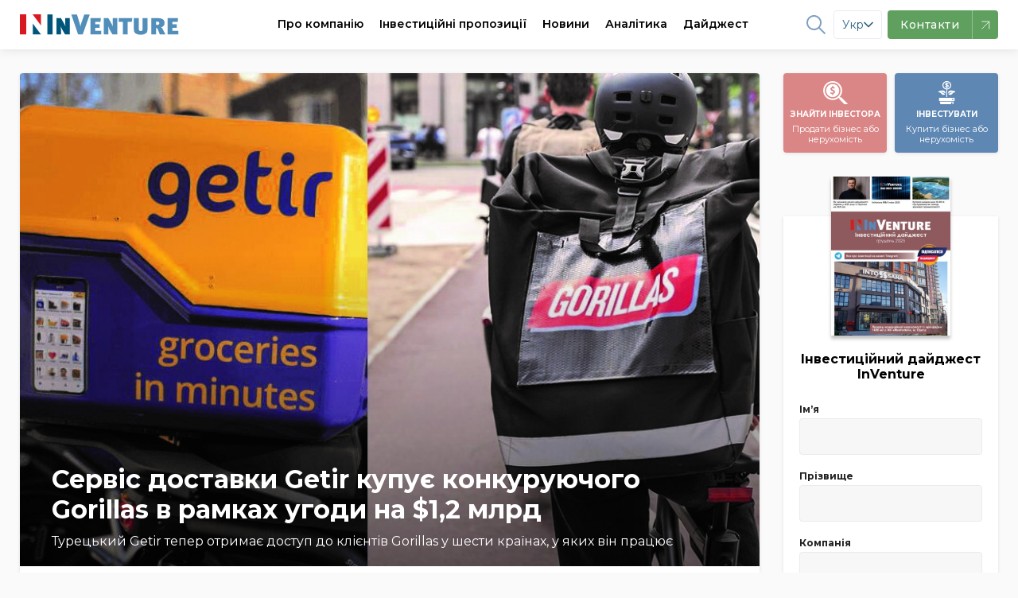

--- FILE ---
content_type: application/javascript
request_url: https://inventure.com.ua/assets.1733922141/js/script-min.js
body_size: 2044
content:
class ReCaptchaToken{constructor(){this.value=null}get(){return this.value}set(value){this.value=value}}const reCaptchaToken=new ReCaptchaToken;function getFilledSubscriptionForm(){const subscriptionForms=$(".subscription__form").splice(0);return subscriptionForms.find(formElement=>{const firstName=$(formElement).find('input[name="subscribe[firstname]"]');const firstNameValue=firstName?.[0]?.value;const email=$(formElement).find('input[name="subscribe[email]"]');const emailValue=email?.[0]?.value;return firstNameValue&&emailValue})}$("form *[required]").change(e=>{$(e.target).removeClass("error")});function validateForm(form){const ignoredRequiredNames=["subscribe[company]","subscribe[job]","subscribe[lastname]"];function getRequiredFields(){let fields=[];$(form).children("*[required]").each((idx,el)=>{const fieldName=$(el).attr("name");if(!ignoredRequiredNames.includes(fieldName)){if(!el.value)$(el).addClass("error");fields.push(fieldName)}});return fields}function checkRequiredUnfilledInputs(){const requiredFieldNames=getRequiredFields();let serializedForm=$(form).serializeArray();return requiredFieldNames.some(fieldName=>{const fieldObject=serializedForm.find(field=>field.name===fieldName);return!fieldObject.value})}const hasUnfilledInputs=checkRequiredUnfilledInputs();if(hasUnfilledInputs){return false}return true}$('button[data-callback="submitDigest"]').click(e=>{const form=$(e.target).closest("form")[0];const isValid=validateForm(form);if(!isValid){console.log("hasUnfilledInputs");return e.preventDefault()}const token=reCaptchaToken.get();if(!token)return;handleDigestFormSubmitDebounced(form,token)});function submitDigest(token){console.log("+4 submitDigest() token: ",token);reCaptchaToken.set(token);const formElement=getFilledSubscriptionForm();const isValid=validateForm(formElement);if(!isValid){console.log("invalidForm");return}handleDigestFormSubmitDebounced(formElement,token)}function debounce(func,timeout=300){let timer;return(...args)=>{clearTimeout(timer);timer=setTimeout(()=>{func.apply(this,args)},timeout)}}const handleDigestFormSubmitDebounced=debounce(handleDigestFormSubmit);function handleDigestFormSubmit(formElement,token){console.log("formElement",formElement);if(!formElement||!token)return;let form=$(formElement);console.log("form",form);let formData={};let fData=$(formElement).serializeArray();console.log("fData",fData);$(fData).each(function(index,obj){formData[obj.name]=obj.value;if(obj.name=="email"){if(obj.value.length==0){console.log("+13 error: email can`t be empty");return false}}});if(!formData["cf-turnstile-response"]){formData["cf-turnstile-response"]=token}console.log("+18 formData: ",formData);if($("#phone2").length&&$("#error-msg2").length&&!$("#error-msg2").hasClass("hide")){console.log("+21 prevent wrong phone inputmask value submit");$("#phone2").focus();return}$.post("/email-subscribe.php",formData).done(data=>{console.log("+27 got data: ",data);if(data.status){form.trigger("reset");$(".my_popup").removeClass("opened");$(".dark_bg").removeClass("opened");$("html").removeClass("page-locked");if(document.documentElement.lang=="ru"){Swal.fire({title:"Спасибо!",text:"Теперь вы подписаны на нашу рассылку",type:"success",confirmButtonText:"Закрыть"})}else{Swal.fire({title:"Thank you!",text:"You have successfully subscribed",type:"success",confirmButtonText:"Close"})}}else{if(document.documentElement.lang=="ru"){Swal.fire({title:"Что-то пошло не так...",text:data.errors.join(", "),type:"error",confirmButtonText:"Попробовать еще раз"})}else{Swal.fire({title:"Something went wrong!",text:"You have not been subscribed",type:"error",confirmButtonText:"Try again"})}}})}$(document).ready(function(){console.log("+71 $(document).ready()");let sForm=$("form.subscribe");if(sForm.length){console.log("+75 found form.subscribe");if(!$("form.subscribe").hasClass("subscription__form")){console.log("+77 fixed form.subscribe classes");$("form.subscribe").addClass("subscription__form")}}else{console.log("+81 form.subscribe was not found.")}$(".subscription__form").submit(function(e){console.log("+85 .subscription__form.submit()");e.preventDefault();if($("#phone2").length&&$("#error-msg2").length&&!$("#error-msg2").hasClass("hide")){console.log("+88 prevent wrong phone inputmask value submit");$("#phone2").focus();return false}var form=$(this);var formdata=$(this).serializeArray();var data={};$(formdata).each(function(index,obj){data[obj.name]=obj.value;if(obj.name=="email"){console.log("+101 email value: ",obj.value);if(obj.value.length==0){console.log("+103 error: email can`t be empty");return false}}});$.post("/email-subscribe.php",data).done(data=>{console.log("+110 got data: ",data);if(data.status){form.trigger("reset");$(".my_popup").removeClass("opened");$(".dark_bg").removeClass("opened");$("html").removeClass("page-locked");if(document.documentElement.lang=="ru"){Swal.fire({title:"Спасибо!",text:"Теперь вы подписаны на нашу рассылку",type:"success",confirmButtonText:"Закрыть"})}else{Swal.fire({title:"Thank you!",text:"You have successfully subscribed",type:"success",confirmButtonText:"Close"})}}else{if(document.documentElement.lang=="ru"){Swal.fire({title:"Что-то пошло не так...",text:data.errors.join(", "),type:"error",confirmButtonText:"Попробовать еще раз"})}else{Swal.fire({title:"Something went wrong!",text:"You have not been subscribed",type:"error",confirmButtonText:"Try again"})}}})});$(".instrumentQuestionMain, .instrumentQuestion").click(function(){var id=$(this).attr("data-expert-id");$("#questionForm form").find("input:first[type=hidden]").attr("value",id)});$("#search-block .pointer").click(function(){$(".large-3.columns.search-block").toggle("slow")});$(".main_nav>li").hoverIntent(function(e){$(".main_nav>li ul.active").not($(this)).removeClass("active");$(".main_nav>li ul.active").not($(this)).toggle("fast");$(this).children("ul").addClass("active");$(".main_nav>li ul.active").toggle("600");e.preventDefault();return false});$(".subMenuButton").click(function(){menu=$(this).parent().parent().find(".Nav").toggleClass("open");if(menu.is(".open")){menu.show();menu.animate({opacity:1},400)}else{menu.animate({opacity:0},400,function(){menu.hide()})}});$(".linkShow").click(function(){$(".contactSotrudniki").slideToggle()});$(".search-block .btn-right-dropdown").click(function(){$(".search-block .btn-right-dropdown").not($(this)).parent().children(".search-block .sub-right-dropdown.active").removeClass("active").toggle("slow");$(this).parent().children(".search-block .sub-right-dropdown").toggle("slow").toggleClass("active ")});$(".search-block .sub-right-dropdown ul li").click(function(){var $clone=$(this).clone().text();$(this).parent().parent().parent().children(".search-block .btn-right-dropdown").html($clone);$(".search-block .sub-right-dropdown.active").hide();$(".search-block .sub-right-dropdown.active").removeClass("active")});$(function(){$(".vote-block:first .acc-content").addClass("active");$(".acc-content").not(".active").hide();$(".acc-caption").click(function(){$(".acc-content").not($(this).next(".acc-content")).removeClass("active").slideUp(600);$(this).next(".acc-content").addClass("active").slideDown(600)})});$("#archiveFormYear, #archiveFormMonths").change(function(e){link=$("#digest a.y"+$("#archiveFormYear").val()+".m"+$("#archiveFormMonths").val());if(link.length==0){$("#archiveFormButton").attr("disabled",true).attr("href","#")}else{$("#archiveFormButton").attr("disabled",false).attr("href",link.attr("href"))}}).change();$("#archiveFormButton").click(function(e){if($(this).attr("disabled"))e.preventDefault()});$(".label-click").click(function(){$(this).parent().parent().find(".tged").slideToggle()});$("form[name='inventure-form'] .label-click").click(function(){$(this).parent().parent().children(".tged").slideToggle()});$(".show_res").click(function(){if($(this).parent().find(".answer").hasClass("margin-answer")){$(this).parent().find(".answer").removeClass("margin-answer")}else{$(this).parent().find(".answer").addClass("margin-answer")}$(this).parent().toggleClass("result");$(this).parent().find("input").toggle("slow");$(this).parent().find(".is-pool-block").toggle("slow")});$(".viewbox-cnt-body table").wrap('<div class="table-responsive">')});